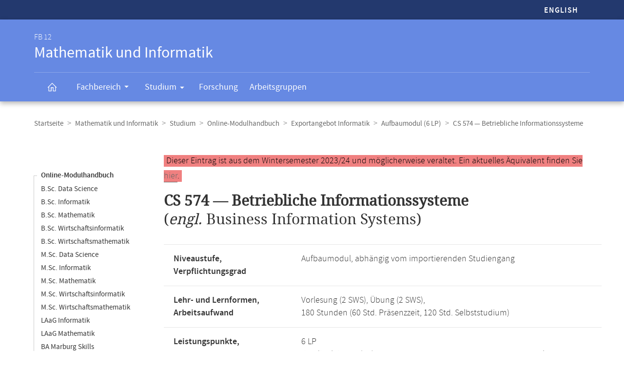

--- FILE ---
content_type: text/html
request_url: https://www.mathematik.uni-marburg.de/modulhandbuch/20232/Exportangebot_Informatik/Aufbaumodul_6_LP/Betriebliche_Informationssysteme.html
body_size: 6408
content:




<!DOCTYPE html>
<html xmlns:xlink="https://www.w3.org/1999/xlink" class="faculty fb12" xml:lang="de" lang="de">
<head>
<meta http-equiv="Content-Type" content="text/html; charset=UTF-8">
<link rel="shortcut icon" type="image/x-icon" href="https://www.uni-marburg.de/++theme++plonetheme.unimr/layout/favicon.ico">
<link rel="apple-touch-icon" sizes="57x57" href="https://www.uni-marburg.de/++theme++plonetheme.unimr/layout/apple-touch-icon-114x114.png">
<link rel="apple-touch-icon" sizes="114x114" href="https://www.uni-marburg.de/++theme++plonetheme.unimr/layout/apple-touch-icon-114x114.png">
<link rel="apple-touch-icon" sizes="72x72" href="https://www.uni-marburg.de/++theme++plonetheme.unimr/layout/apple-touch-icon-144x144.png">
<link rel="apple-touch-icon" sizes="144x144" href="https://www.uni-marburg.de/++theme++plonetheme.unimr/layout/apple-touch-icon-144x144.png">
<meta name="description" content="Online-Modulhandbuch des Fachbereichs Mathematik und Informatik">
<meta content="summary" name="twitter:card">
<meta content="Philipps-Universität Marburg" property="og:site_name">
<meta content="Online-Modulhandbuch" property="og:title">
<meta content="website" property="og:type">
<meta content="Online-Modulhandbuch" property="og:description">
<meta content="https://www.mathematik.uni-marburg.de/modulhandbuch/20232/Exportangebot_Informatik/Aufbaumodul_6_LP/Betriebliche_Informationssysteme.html" property="og:url">
<meta content="https://www.uni-marburg.de/logo.png" property="og:image">
<meta content="image/png" property="og:image:type">
<meta content="lochmana" name="creator" />
<meta content="2025-11-11 14:01:47" name="date.created" />
<meta content="2025-11-11 14:01:47" name="date.modified" />
<meta name="viewport" content="width=device-width, initial-scale=1.0">
<link rel="canonical" href="https://www.mathematik.uni-marburg.de/modulhandbuch/20232/Exportangebot_Informatik/Aufbaumodul_6_LP/Betriebliche_Informationssysteme.html">
<link rel="search" href="https://www.uni-marburg.de/de/@@search" title="Website durchsuchen">
<meta name="generator" content="Based on a template created by Plone - http://plone.com">
<link rel="stylesheet" type="text/css" href="https://www.mathematik.uni-marburg.de/modulhandbuch/css/default.css" data-bundle="production">
<link rel="stylesheet" type="text/css" href="https://www.mathematik.uni-marburg.de/modulhandbuch/css/all_styles.css" data-bundle="diazo">

<title>Modul Betriebliche Informationssysteme</title>

<script type="text/javascript">
document.getElementsByTagName('html')[0].className = document.getElementsByTagName('html')[0].className + ' js';
</script>
<script type="text/javascript" id="configure-js">
  var mobile_main_navigation_src = "https://www.uni-marburg.de/de/mobile_main_navigation";
  var svg_path = "https://www.uni-marburg.de/++resource++unimr.base";
  var mobile_section_navigation_src = "https://www.uni-marburg.de/de/fb12/mobile_section_navigation";
</script>
<script src="https://www.mathematik.uni-marburg.de/modulhandbuch/css/require.js"></script>
<script src="https://www.mathematik.uni-marburg.de/modulhandbuch/css/jquery.js"></script>
<!-- The following script helps with the fixed navbar, as well as a single button on the bottom. -->
<!--<script src="https://www.mathematik.uni-marburg.de/modulhandbuch/css/layout-scripts-built.js"></script>-->
<link href="https://www.mathematik.uni-marburg.de/modulhandbuch/css/styles_9_5.css" rel="stylesheet" type="text/css">
</head>

<body class="frontend icons-on portaltype-document section-fb12 site-de template-layout thumbs-on userrole-anonymous viewpermission-none layout-unimr-layout-unimrdocument mosaic-grid">
<div id="cboxOverlay" style="display: none;"></div>
<div id="colorbox" class="" style="padding-bottom: 0px; padding-right: 0px; display: none;" aria-hidden="true">
  <div id="cboxWrapper">
    <div>
      <div id="cboxTopLeft" style="float: left;"></div>
      <div id="cboxTopCenter" style="float: left;"></div>
      <div id="cboxTopRight" style="float: left;"></div></div>
    <div style="clear:left">
      <div id="cboxMiddleLeft" style="float: left;"></div>
      <div id="cboxContent" style="float: left;">
        <div id="cboxLoadedContent" style="width: 0px; height: 0px; overflow: hidden;" class=""></div>
        <div id="cboxLoadingOverlay" class=""></div>
        <div id="cboxLoadingGraphic" class=""></div>
        <div id="cboxTitle" class=""></div>
        <div id="cboxCurrent" class=""></div>
        <div id="cboxNext" class=""></div>
        <div id="cboxPrevious" class=""></div>
        <div id="cboxSlideshow" class=""></div>
        <div id="cboxClose" class=""></div></div>
      <div id="cboxMiddleRight" style="float: left;"></div></div>
    <div style="clear:left">
      <div id="cboxBottomLeft" style="float: left;"></div>
      <div id="cboxBottomCenter" style="float: left;"></div>
      <div id="cboxBottomRight" style="float: left;"></div></div></div>
  <div style="position:absolute; width:9999px; visibility:hidden; display:none"></div></div>

<a id="top"></a>

<header>
<div id="header" class="sectionnav">
  <nav>
    <div id="mobile-navigation">
      <ul><li>
        <a href="https://www.mathematik.uni-marburg.de/modulhandbuch/20232/Computer_Science_export/Advanced_module_6_CP/Business_Information_Systems.html">English</a>
      </li></ul>
    </div>
  </nav>
  <nav>
    <div id="service-navigation">
      <h6>Service-Navigation</h6>
        <div role="menu"><ul><li class="language">
          <a href="https://www.mathematik.uni-marburg.de/modulhandbuch/20232/Computer_Science_export/Advanced_module_6_CP/Business_Information_Systems.html">English</a>
        </li></ul></div>
    </div>
    <div id="section-navigation"><div>
      <h6>
        <span>FB 12</span>
        Mathematik und Informatik
        <span class="ariadescription">Fachbereichs-Navigation</span>
      </h6>
      <ul>
        <li class="start">
          <a href="https://www.uni-marburg.de/de/fb12" class=""><svg role="presentation" width="22" height="22">
            <use xlink="https://www.w3.org/1999/xlink" xlink:href="https://www.mathematik.uni-marburg.de/modulhandbuch/css/icons.svg#home"></use>
          </svg></a></li>
        <li class="has-children">
          <a href="https://www.uni-marburg.de/de/fb12/fachbereich" class="" aria-expanded="false">
            Fachbereich
            <svg role="presentation" width="28" height="28">
              <use xlink:href="https://www.mathematik.uni-marburg.de/modulhandbuch/css/icons.svg#dropdown-nav"></use>
            </svg>
          </a>
          <div style="visibility: hidden; max-height: 459px;"><ul>
            <li class=""><a href="https://www.uni-marburg.de/de/fb12/fachbereich/profil" class="">
              Profil</a></li>
            <li class=""><a href="https://www.uni-marburg.de/de/fb12/fachbereich/dekanat" class="">
              Dekanat &amp; Verwaltung</a></li>
            <li class=""><a href="https://www.uni-marburg.de/de/fb12/fachbereich/gremien" class="">
              Gremien</a></li>
            <li class=""><a href="https://www.uni-marburg.de/de/fb12/fachbereich/beauftragte" class="">
              Beauftragte</a></li>
            <li class=""><a href="https://www.uni-marburg.de/de/fb12/fachbereich/personen" class="">
              Personen</a></li>
            <li class=""><a href="https://www.uni-marburg.de/de/fb12/fachbereich/infrastruktur" class="">
              Infrastruktur</a></li>
            <li class=""><a href="https://www.uni-marburg.de/de/fb12/fachbereich/kontakt" class="">
              Kontakt &amp; Lageplan</a></li>
            <li class=""><a href="https://www.uni-marburg.de/de/fb12/fachbereich/fachschaft" class="">
              Fachschaft</a></li>
          </ul></div></li>
        <li class="has-children parent ">
          <a href="https://www.uni-marburg.de/de/fb12/studium" class="" aria-expanded="false">
            Studium
            <svg role="presentation" width="28" height="28">
              <use xlink:href="https://www.mathematik.uni-marburg.de/modulhandbuch/css/icons.svg#dropdown-nav"></use>
            </svg>
          </a>
          <div style="visibility: hidden; max-height: 459px;"><ul>
            <li class=""><a href="https://www.uni-marburg.de/de/fb12/studium/studierende" class="">
              für Studierende</a></li>
            <li class=""><a href="https://www.uni-marburg.de/de/fb12/studium/studieninteressierte" class="">
              für Studien­interessierte</a></li>
            <li class=""><a href="https://www.uni-marburg.de/de/fb12/studium/studiengaenge" class="">
              Studiengänge</a></li>
            <li class=""><a href="https://www.uni-marburg.de/de/fb12/studium/promotion-habilitation" class="">
              Promotion &amp; Habilitation</a></li>
            <li class=""><a href="https://www.uni-marburg.de/de/fb12/studium/module-veranstaltungen" class="">
              Module &amp; Veranstaltungen</a></li>
            <li class=""><a href="https://www.uni-marburg.de/de/fb12/studium/auslandsstudien" class="">
              Auslandsstudien</a></li>
            <li class=""><a href="https://www.uni-marburg.de/de/fb12/studium/pruefungsordnungen" class="">
              Prüfungs­ordnungen</a></li>
            <li class=""><a href="https://www.uni-marburg.de/de/fb12/studium/beratung" class="">
              Beratung &amp; Service</a></li>
          </ul></div></li>
        <li class="">
          <a href="https://www.uni-marburg.de/de/fb12/forschung" class="">
            Forschung
          </a></li>
        <li class="">
          <a href="https://www.uni-marburg.de/de/fb12/arbeitsgruppen" class="">
            Arbeitsgruppen
          </a></li>
        <li class="top">
           <a href="#top">
             nach oben scrollen
             <svg role="presentation" width="24" height="24">
               <use xlink:href="https://www.mathematik.uni-marburg.de/modulhandbuch/css/icons.svg#top"></use>
             </svg></a></li>
      </ul>
    </div></div>
  </nav>
</div>
</header>

<div id="all" style="">
  <div class="breadcrumbs">
    <div>
      <nav>
        <h6>Breadcrumb-Navigation</h6>
        <ul class="breadcrumbs">          <li><a href="https://www.uni-marburg.de/de">Startseite</a></li>
          <li><a href="https://www.uni-marburg.de/de/fb12">Mathematik und Informatik</a></li>
          <li><a href="https://www.uni-marburg.de/de/fb12/studium">Studium</a></li>
          <li><a href="https://www.mathematik.uni-marburg.de/modulhandbuch/20232/index.html">Online-Modulhandbuch</a></li>
          <li><a href="https://www.mathematik.uni-marburg.de/modulhandbuch/20232/Exportangebot_Informatik/index.html">Exportangebot Informatik</a></li>
          <li><a href="https://www.mathematik.uni-marburg.de/modulhandbuch/20232/Exportangebot_Informatik/Aufbaumodul_6_LP/index.html">Aufbaumodul (6 LP)</a></li>
          <li><b>CS 574 &mdash; Betriebliche Informationssysteme</b></li>
        </ul>

      </nav>
    </div>
  </div>

<div class="content content-navigation">
  <div>
    <nav>
      <h6>Content-Navigation</h6>
      <ul class="content-navigation">
        <li class=""><a href="https://www.mathematik.uni-marburg.de/modulhandbuch/20232/index.html" class="state-published">Online-Modulhandbuch</a></li>
        <li class=""><a href="https://www.mathematik.uni-marburg.de/modulhandbuch/20232/BSc_Data_Science/index.html" class="state-published">B.Sc. Data Science</a></li>
        <li class=""><a href="https://www.mathematik.uni-marburg.de/modulhandbuch/20232/BSc_Informatik/index.html" class="state-published">B.Sc. Informatik</a></li>
        <li class=""><a href="https://www.mathematik.uni-marburg.de/modulhandbuch/20232/BSc_Mathematik/index.html" class="state-published">B.Sc. Mathematik</a></li>
        <li class=""><a href="https://www.mathematik.uni-marburg.de/modulhandbuch/20232/BSc_Wirtschaftsinformatik/index.html" class="state-published">B.Sc. Wirtschaftsinformatik</a></li>
        <li class=""><a href="https://www.mathematik.uni-marburg.de/modulhandbuch/20232/BSc_Wirtschaftsmathematik/index.html" class="state-published">B.Sc. Wirtschaftsmathematik</a></li>
        <li class=""><a href="https://www.mathematik.uni-marburg.de/modulhandbuch/20232/MSc_Data_Science/index.html" class="state-published">M.Sc. Data Science</a></li>
        <li class=""><a href="https://www.mathematik.uni-marburg.de/modulhandbuch/20232/MSc_Informatik/index.html" class="state-published">M.Sc. Informatik</a></li>
        <li class=""><a href="https://www.mathematik.uni-marburg.de/modulhandbuch/20232/MSc_Mathematik/index.html" class="state-published">M.Sc. Mathematik</a></li>
        <li class=""><a href="https://www.mathematik.uni-marburg.de/modulhandbuch/20232/MSc_Wirtschaftsinformatik/index.html" class="state-published">M.Sc. Wirtschaftsinformatik</a></li>
        <li class=""><a href="https://www.mathematik.uni-marburg.de/modulhandbuch/20232/MSc_Wirtschaftsmathematik/index.html" class="state-published">M.Sc. Wirtschaftsmathematik</a></li>
        <li class=""><a href="https://www.mathematik.uni-marburg.de/modulhandbuch/20232/LAaG_Informatik/index.html" class="state-published">LAaG Informatik</a></li>
        <li class=""><a href="https://www.mathematik.uni-marburg.de/modulhandbuch/20232/LAaG_Mathematik/index.html" class="state-published">LAaG Mathematik</a></li>
        <li class=""><a href="https://www.mathematik.uni-marburg.de/modulhandbuch/20232/BA_Marburg_Skills/index.html" class="state-published">BA Marburg Skills</a></li>
        <li class=""><a href="https://www.mathematik.uni-marburg.de/modulhandbuch/20232/BA-NF_Informatik/index.html" class="state-published">BA-NF Informatik</a></li>
        <li class=""><a href="https://www.mathematik.uni-marburg.de/modulhandbuch/20232/BA-NF_Mathematik/index.html" class="state-published">BA-NF Mathematik</a></li>
        <li>
          <ul>
            <li class="active"><a href="https://www.mathematik.uni-marburg.de/modulhandbuch/20232/Exportangebot_Informatik/index.html" class="state-published">Exportangebot Informatik</a>
            <li class=""><a href="https://www.mathematik.uni-marburg.de/modulhandbuch/20232/Exportangebot_Informatik/Basismodul_6_LP/index.html" class="state-published">Basismodul (6 LP)</a></li>
            <li class=""><a href="https://www.mathematik.uni-marburg.de/modulhandbuch/20232/Exportangebot_Informatik/Basismodul_9_LP/index.html" class="state-published">Basismodul (9 LP)</a></li>
            <li class=""><a href="https://www.mathematik.uni-marburg.de/modulhandbuch/20232/Exportangebot_Informatik/Aufbaumodul_3_LP/index.html" class="state-published">Aufbaumodul (3 LP)</a></li>
            <li class=""><a href="https://www.mathematik.uni-marburg.de/modulhandbuch/20232/Exportangebot_Informatik/Aufbaumodul_6_LP/index.html" class="state-published">Aufbaumodul (6 LP)</a></li>
            <li class=""><a href="https://www.mathematik.uni-marburg.de/modulhandbuch/20232/Exportangebot_Informatik/Aufbaumodul_9_LP/index.html" class="state-published">Aufbaumodul (9 LP)</a></li>
            <li class=""><a href="https://www.mathematik.uni-marburg.de/modulhandbuch/20232/Exportangebot_Informatik/Vertiefungsmodul_6_LP/index.html" class="state-published">Vertiefungsmodul (6 LP)</a></li>
            <li class=""><a href="https://www.mathematik.uni-marburg.de/modulhandbuch/20232/Exportangebot_Informatik/Vertiefungsmodul_9_LP/index.html" class="state-published">Vertiefungsmodul (9 LP)</a></li>
            <li class=""><a href="https://www.mathematik.uni-marburg.de/modulhandbuch/20232/Exportangebot_Informatik/Praxismodul_3_LP/index.html" class="state-published">Praxismodul (3 LP)</a></li>
            <li class=""><a href="https://www.mathematik.uni-marburg.de/modulhandbuch/20232/Exportangebot_Informatik/Praxismodul_6_LP/index.html" class="state-published">Praxismodul (6 LP)</a></li>
          </ul>
        </li>
        <li class=""><a href="https://www.mathematik.uni-marburg.de/modulhandbuch/20232/Exportangebot_Mathematik/index.html" class="state-published">Exportangebot Mathematik</a></li>
        <li class=""><a href="https://www.mathematik.uni-marburg.de/modulhandbuch/20232/Informatik/index.html" class="state-published">Gesamtangebot Informatik</a></li>
        <li class=""><a href="https://www.mathematik.uni-marburg.de/modulhandbuch/20232/Mathematik/index.html" class="state-published">Gesamtangebot Mathematik</a></li>
        <li class=""><a href="https://www.mathematik.uni-marburg.de/modulhandbuch/VorleistungsBrowser/" class="inaktiv www" title="Vorleistungsbrowser">Vorleistungsbrowser</a></li>

      </ul>
    </nav>
  </div>
</div>

<main>
  <div id="content" style="min-height: 515px;">
    <section class="content content-navigation cols cols1 diazoadded">
      <div>
        <h6>Hauptinhalt</h6>

<p><small><span style="background-color: lightcoral; padding-left: 5px; padding-right: 5px; color:black">Dieser Eintrag ist aus dem Wintersemester 2023/24 und m&ouml;glicherweise veraltet. Ein aktuelles &Auml;quivalent finden Sie <a href="https://www.mathematik.uni-marburg.de/modulhandbuch/20252/Exportangebot_Informatik/Aufbaumodul_6_LP/Betriebliche_Informationssysteme.html">hier</a>.</span></small></p>




<h1><b>CS 574 &mdash; Betriebliche Informationssysteme</b><br />
(<i>engl. </i> Business Information Systems)
</h1>


<table>
<tbody>
<tr><td><b>Niveaustufe, Verpflichtungsgrad</b></td>
    <td>Aufbaumodul, abhängig vom importierenden Studiengang</td></tr>
<tr><td><b>Lehr- und Lernformen,</b><br/><b>Arbeitsaufwand</b></td>
    <td>Vorlesung (2 SWS), Übung (2 SWS), <br/> 180 Stunden (60 Std. Präsenzzeit, 120 Std. Selbststudium) </td></tr>
<tr><td><b>Leistungspunkte,</b><br/><b>Voraussetzungen zum Erwerb</b></td>
    <td>6 LP <br/> <i>Studienleistung(en):</i>
Erreichen von mindestens 50 Prozent der Punkte aus den wöchentlich zu bearbeitenden Übungsaufgaben und mündliche Präsentation der Lösung von mindestens zwei der Übungsaufgaben.
<br /><i>Prüfungsleistung:</i>
Mündliche Prüfung (Einzelprüfung) oder Klausur
</td></tr>
<tr><td><b>Sprache,</b><br/><b>Benotung</b></td>
    <td>Deutsch,</br>Die Benotung erfolgt mit 0 bis 15 Punkten gemäß der Prüfungsordnung für den Studiengang B.Sc. Wirtschaftsinformatik.</td></tr>
<tr><td><b>Exportfach, Ursprung</b></td>
    <td>Informatik, <a href="https://www.mathematik.uni-marburg.de/modulhandbuch/20232/BSc_Wirtschaftsinformatik/Wirtschaftsinformatik_Basis-_und_Weiterfuehrende_Module/Betriebliche_Informationssysteme.html">B.Sc. Wirtschaftsinformatik</a></a> </td></tr>
<tr><td><b>Dauer des Moduls,</b><br/><b>Häufigkeit</b></td>
    <td>Ein Semester, <br/> Jedes 4. Semester </td></tr>
<tr><td><b>Modulverantwortliche(r)</b></td>
    <td>Prof. Dr. Bernhard Seeger, Prof. Dr. Thorsten Papenbrock</td></tr>
</tbody>
</table>

<br/>

<h2>Inhalt</h2>

<ul>
  <li>	Anforderungen an betriebliche Informationssysteme
  </li>
  <li>	Architektur und Einordnung betrieblicher Informationssysteme
  </li>
  <li>	Modellierung von Anwendungen (Daten, Prozess- und Kommunikationsmodellierung)
  </li>
  <li>	Materialwirtschaft und Einkaufsprozesse
  </li>
  <li>	Produktionsplanung und Vertrieb
  </li>
  <li>	Customizing: Verwaltung von Stammdaten
  </li>
  <li>	Implementierung praxisrelevanter Aufgabenstellungen
  </li>
  <li>	Einführung in ERP-Systeme  </li>
</ul>


<br/>

<h2>Qualifikationsziele</h2>

<p>Die Studierenden</p>
<p></p>
<ul>
  <li>	verstehen den Einsatze betrieblicher Informationssysteme (BI-Systeme) für das Unternehmen,
  </li>
  <li>	haben Kenntnissen zu bekannten BI-Architekturen und Charakterisierung kommerzieller BI-Systeme,
  </li>
  <li>	können betriebliche Anwendungsaufgaben mit Modellierungsverfahren modellieren und unter Verwendung von BI-Systemen implementieren,
  </li>
  <li>	können den Einsatzes von BI-Systemen für einfache Aufgabenstellungen reflektiv beurteilen,
  </li>
  <li>	sind in der Lage, wissenschaftliche Arbeitsweisen beim eigenständigen Erkennen, Formulieren und Lösen von Problemen im Kontext von BI-Systemen anzuwenden,
  </li>
  <li>	sind in der Lage über wissenschaftliche Inhalte frei zu sprechen, sowohl vor einem Publikum als auch in einer Diskussion.  </li>
</ul>


<br/>

<h2>Voraussetzungen</h2>

<p>Keine. Empfohlen werden die Kompetenzen, die in dem Modul Datenbanksysteme vermittelt werden.
</p>


<br/>

<h2>Literatur</h2>

<p><i>(Keine Angaben.)</i></p>


<br />
<br />

<h2>Bitte beachten Sie:</h2>

<p>Diese Seite beschreibt ein Modul gemäß dem im Wintersemester 2023/24 aktuellsten gültigen Modulhandbuch. Die meisten für ein Modul gültigen Regeln werden nicht durch die Prüfungsordnung festgelegt, und können daher von Semester zu Semester aktualisiert werden. Folgende Versionen liegen im Online-Modulhandbuch vor:</p> 
      <ul>
        <li class=""><a href="https://www.mathematik.uni-marburg.de/modulhandbuch/20162/Exportangebot_Informatik/Aufbaumodul_6_LP/Betriebliche_Informationssysteme.html" class="state-published">WiSe 2016/17</a></li>
        <li class=""><a href="https://www.mathematik.uni-marburg.de/modulhandbuch/20181/Exportangebot_Informatik/Aufbaumodul_6_LP/Betriebliche_Informationssysteme.html" class="state-published">SoSe 2018</a></li>
        <li class=""><a href="https://www.mathematik.uni-marburg.de/modulhandbuch/20182/Exportangebot_Informatik/Aufbaumodul_6_LP/Betriebliche_Informationssysteme.html" class="state-published">WiSe 2018/19</a></li>
        <li class=""><a href="https://www.mathematik.uni-marburg.de/modulhandbuch/20192/Exportangebot_Informatik/Aufbaumodul_6_LP/Betriebliche_Informationssysteme.html" class="state-published">WiSe 2019/20</a></li>
        <li class=""><a href="https://www.mathematik.uni-marburg.de/modulhandbuch/20202/Exportangebot_Informatik/Aufbaumodul_6_LP/Betriebliche_Informationssysteme.html" class="state-published">WiSe 2020/21</a></li>
        <li class=""><a href="https://www.mathematik.uni-marburg.de/modulhandbuch/20211/Exportangebot_Informatik/Aufbaumodul_6_LP/Betriebliche_Informationssysteme.html" class="state-published">SoSe 2021</a></li>
        <li class=""><a href="https://www.mathematik.uni-marburg.de/modulhandbuch/20212/Exportangebot_Informatik/Aufbaumodul_6_LP/Betriebliche_Informationssysteme.html" class="state-published">WiSe 2021/22</a></li>
        <li class=""><a href="https://www.mathematik.uni-marburg.de/modulhandbuch/20222/Exportangebot_Informatik/Aufbaumodul_6_LP/Betriebliche_Informationssysteme.html" class="state-published">WiSe 2022/23</a></li>
        <li class="active"><b>WiSe 2023/24</b></li>
        <li class=""><a href="https://www.mathematik.uni-marburg.de/modulhandbuch/20252/Exportangebot_Informatik/Aufbaumodul_6_LP/Betriebliche_Informationssysteme.html" class="state-published">WiSe 2025/26</a></li>
       </ul>

<p>Das Modulhandbuch enthält alle Module, unabhängig vom aktuellen Veranstaltungsangebot, vergleichen Sie dazu bitte das aktuelle Vorlesungsverzeichnis in <a href="https://marvin.uni-marburg.de/qisserver/pages/cm/exa/coursecatalog/showCourseCatalog.xhtml?_flowId=showCourseCatalog-flow&_flowExecutionKey=e1s1">Marvin</a>.</p>
<p>Die Angaben im Online-Modulhandbuch wurden automatisch erstellt. Rechtsverbindlich sind die Angaben der Prüfungsordnung. Wenn Ihnen Unstimmigkeiten oder Fehler auffallen, sind wir für Hinweise dankbar.</p>



      </div>
    </section>
  </div>
</main>

<script>
var en = 0;
document.querySelector('.button-en').onclick = function () {
    en = 1 - en
	if (en === 1) {
		document.querySelector('#de1').setAttribute('style','display:none');
		document.querySelector('#de2').setAttribute('style','display:none');
		document.querySelector('#en1').removeAttribute('style');
		document.querySelector('#en2').removeAttribute('style');
	} else {
		document.querySelector('#de1').removeAttribute('style');
		document.querySelector('#de2').removeAttribute('style');
		document.querySelector('#en1').setAttribute('style','display:none');
		document.querySelector('#en2').setAttribute('style','display:none');
    }
}
</script>

<div class="content mobile-content-navigation">
  <div><nav>
    <h6>Mobile-Content-Navigation</h6>
    <ul class="mobile-content-navigation">
        <li class=""><a href="https://www.mathematik.uni-marburg.de/modulhandbuch/20232/index.html" class="state-published">Online-Modulhandbuch</a></li>
        <li class=""><a href="https://www.mathematik.uni-marburg.de/modulhandbuch/20232/BSc_Data_Science/index.html" class="state-published">B.Sc. Data Science</a></li>
        <li class=""><a href="https://www.mathematik.uni-marburg.de/modulhandbuch/20232/BSc_Informatik/index.html" class="state-published">B.Sc. Informatik</a></li>
        <li class=""><a href="https://www.mathematik.uni-marburg.de/modulhandbuch/20232/BSc_Mathematik/index.html" class="state-published">B.Sc. Mathematik</a></li>
        <li class=""><a href="https://www.mathematik.uni-marburg.de/modulhandbuch/20232/BSc_Wirtschaftsinformatik/index.html" class="state-published">B.Sc. Wirtschaftsinformatik</a></li>
        <li class=""><a href="https://www.mathematik.uni-marburg.de/modulhandbuch/20232/BSc_Wirtschaftsmathematik/index.html" class="state-published">B.Sc. Wirtschaftsmathematik</a></li>
        <li class=""><a href="https://www.mathematik.uni-marburg.de/modulhandbuch/20232/MSc_Data_Science/index.html" class="state-published">M.Sc. Data Science</a></li>
        <li class=""><a href="https://www.mathematik.uni-marburg.de/modulhandbuch/20232/MSc_Informatik/index.html" class="state-published">M.Sc. Informatik</a></li>
        <li class=""><a href="https://www.mathematik.uni-marburg.de/modulhandbuch/20232/MSc_Mathematik/index.html" class="state-published">M.Sc. Mathematik</a></li>
        <li class=""><a href="https://www.mathematik.uni-marburg.de/modulhandbuch/20232/MSc_Wirtschaftsinformatik/index.html" class="state-published">M.Sc. Wirtschaftsinformatik</a></li>
        <li class=""><a href="https://www.mathematik.uni-marburg.de/modulhandbuch/20232/MSc_Wirtschaftsmathematik/index.html" class="state-published">M.Sc. Wirtschaftsmathematik</a></li>
        <li class=""><a href="https://www.mathematik.uni-marburg.de/modulhandbuch/20232/LAaG_Informatik/index.html" class="state-published">LAaG Informatik</a></li>
        <li class=""><a href="https://www.mathematik.uni-marburg.de/modulhandbuch/20232/LAaG_Mathematik/index.html" class="state-published">LAaG Mathematik</a></li>
        <li class=""><a href="https://www.mathematik.uni-marburg.de/modulhandbuch/20232/BA_Marburg_Skills/index.html" class="state-published">BA Marburg Skills</a></li>
        <li class=""><a href="https://www.mathematik.uni-marburg.de/modulhandbuch/20232/BA-NF_Informatik/index.html" class="state-published">BA-NF Informatik</a></li>
        <li class=""><a href="https://www.mathematik.uni-marburg.de/modulhandbuch/20232/BA-NF_Mathematik/index.html" class="state-published">BA-NF Mathematik</a></li>
        <li>
          <ul>
            <li class="active"><a href="https://www.mathematik.uni-marburg.de/modulhandbuch/20232/Exportangebot_Informatik/index.html" class="state-published">Exportangebot Informatik</a>
            <li class=""><a href="https://www.mathematik.uni-marburg.de/modulhandbuch/20232/Exportangebot_Informatik/Basismodul_6_LP/index.html" class="state-published">Basismodul (6 LP)</a></li>
            <li class=""><a href="https://www.mathematik.uni-marburg.de/modulhandbuch/20232/Exportangebot_Informatik/Basismodul_9_LP/index.html" class="state-published">Basismodul (9 LP)</a></li>
            <li class=""><a href="https://www.mathematik.uni-marburg.de/modulhandbuch/20232/Exportangebot_Informatik/Aufbaumodul_3_LP/index.html" class="state-published">Aufbaumodul (3 LP)</a></li>
            <li class=""><a href="https://www.mathematik.uni-marburg.de/modulhandbuch/20232/Exportangebot_Informatik/Aufbaumodul_6_LP/index.html" class="state-published">Aufbaumodul (6 LP)</a></li>
            <li class=""><a href="https://www.mathematik.uni-marburg.de/modulhandbuch/20232/Exportangebot_Informatik/Aufbaumodul_9_LP/index.html" class="state-published">Aufbaumodul (9 LP)</a></li>
            <li class=""><a href="https://www.mathematik.uni-marburg.de/modulhandbuch/20232/Exportangebot_Informatik/Vertiefungsmodul_6_LP/index.html" class="state-published">Vertiefungsmodul (6 LP)</a></li>
            <li class=""><a href="https://www.mathematik.uni-marburg.de/modulhandbuch/20232/Exportangebot_Informatik/Vertiefungsmodul_9_LP/index.html" class="state-published">Vertiefungsmodul (9 LP)</a></li>
            <li class=""><a href="https://www.mathematik.uni-marburg.de/modulhandbuch/20232/Exportangebot_Informatik/Praxismodul_3_LP/index.html" class="state-published">Praxismodul (3 LP)</a></li>
            <li class=""><a href="https://www.mathematik.uni-marburg.de/modulhandbuch/20232/Exportangebot_Informatik/Praxismodul_6_LP/index.html" class="state-published">Praxismodul (6 LP)</a></li>
          </ul>
        </li>
        <li class=""><a href="https://www.mathematik.uni-marburg.de/modulhandbuch/20232/Exportangebot_Mathematik/index.html" class="state-published">Exportangebot Mathematik</a></li>
        <li class=""><a href="https://www.mathematik.uni-marburg.de/modulhandbuch/20232/Informatik/index.html" class="state-published">Gesamtangebot Informatik</a></li>
        <li class=""><a href="https://www.mathematik.uni-marburg.de/modulhandbuch/20232/Mathematik/index.html" class="state-published">Gesamtangebot Mathematik</a></li>
        <li class=""><a href="https://www.mathematik.uni-marburg.de/modulhandbuch/VorleistungsBrowser/" class="inaktiv www" title="Vorleistungsbrowser">Vorleistungsbrowser</a></li>

    </ul>
  </nav></div>
</div>

<footer id="unimr-footer">
  <h1>Kontakt und Informationen zur Website</h1>
  <div id="section-footer">
    <div id="section-footer-kontakt">
      <h2>Kontaktinformationen FB 12 | Mathematik und Informatik</h2>
      <div class="cols cols3">
        <div itemscope="" itemtype="https://schema.org/Organization">
          <p>
            <strong itemprop="name">FB 12 | Mathematik und Informatik</strong>
            <span itemprop="address" itemscope="" itemtype="https://schema.org/PostalAddress">
              <span itemprop="streetAddress">Hans-Meerwein-Straße 6</span><br>
              <span itemprop="postalCode">35043</span>
              <span itemprop="addressLocality">Marburg</span>
            </span></p>
          <p>
            <span class="icon">
              <svg role="presentation" width="24" height="24">
               <use xlink:href="https://www.mathematik.uni-marburg.de/modulhandbuch/css/icons.svg#phone"></use>
             </svg>
             <span itemprop="telephone">
               Prüfungsbüro: +49 6421 28-25429<br>
             </span>
            </span>
            <span class="icon">
              <svg role="presentation" width="24" height="24">
               <use xlink:href="https://www.mathematik.uni-marburg.de/modulhandbuch/css/icons.svg#phone"></use>
             </svg>
             <span itemprop="telephone">
               Dekanat: +49 6421 28-21514<br>
             </span>
            </span>
            <span class="icon">
              <svg role="presentation" width="24" height="24">
                <use xlink:href="https://www.mathematik.uni-marburg.de/modulhandbuch/css/icons.svg#fax"></use></svg>
              <span itemprop="faxNumber">
                +49 6421 28-25466
              </span>
            </span>
            <br>
            <a href="mailto:pruefungsbuero@mathematik.uni-marburg.de" class="icon">
              <svg role="presentation" width="24" height="24">
                <use xlink:href="https://www.mathematik.uni-marburg.de/modulhandbuch/css/icons.svg#mail"></use>
              </svg>
              <span itemprop="email">
               pruefungsbuero@mathematik.uni-marburg.de
              </span>
            </a>
            <br>
            <a href="mailto:dekanatfb12@mathematik.uni-marburg.de" class="icon">
              <svg role="presentation" width="24" height="24">
                <use xlink:href="https://www.mathematik.uni-marburg.de/modulhandbuch/css/icons.svg#mail"></use>
              </svg>
              <span itemprop="email">
               dekanatfb12@mathematik.uni-marburg.de
              </span>
            </a></p>
        </div>
        <p class="right">
          <a href="https://www.uni-marburg.de/de/fb12/fachbereich/kontakt" class="button">Kontakt &amp; Anreise</a>
        </p>
      </div>
    </div>
  </div>
  <div id="mobile-section-footer">
    <div id="mobile-section-footer-kontakt">
      <h2>Kontaktinformationen FB 12 | Mathematik und Informatik</h2>
      <div>
        <span itemscope="" itemtype="https://schema.org/Organization">
          <strong itemprop="name">FB 12 | Mathematik und Informatik</strong>
          <span itemprop="address" itemscope="" itemtype="https://schema.org/PostalAddress">
                   <span itemprop="streetAddress">Hans-Meerwein-Straße 6</span><br>
                   <span itemprop="postalCode">35043</span>
                   <span itemprop="addressLocality">Marburg</span>
          </span><br><br>
          <span class="icon">
            <svg role="presentation" width="24" height="24">
              <use xlink:href="https://www.mathematik.uni-marburg.de/modulhandbuch/css/icons.svg#phone"></use></svg>
            <span itemprop="telephone">Prüfungsbüro: +49 6421 28-25429 <br></span>
          </span>
          <span class="icon">
            <svg role="presentation" width="24" height="24">
              <use xlink:href="https://www.mathematik.uni-marburg.de/modulhandbuch/css/icons.svg#phone"></use></svg>
            <span itemprop="telephone">Dekanat: +49 6421 28-21514 <br></span>
          </span>
          <span class="icon">
            <svg role="presentation" width="24" height="24">
              <use xlink:href="https://www.mathematik.uni-marburg.de/modulhandbuch/css/icons.svg#fax"></use></svg>
            <span itemprop="faxNumber">+49 6421 28-25466</span>
          </span><br>
          <a href="mailto:pruefungsbuero@mathematik.uni-marburg.de" class="icon">
            <svg role="presentation" width="24" height="24">
              <use xlink:href="https://www.mathematik.uni-marburg.de/modulhandbuch/css/icons.svg#mail"></use></svg>
            <span itemprop="email">pruefungsbuero@mathematik.uni-marburg.de</span>
          </a><br>
          <a href="mailto:dekanatfb12@mathematik.uni-marburg.de" class="icon">
            <svg role="presentation" width="24" height="24">
              <use xlink:href="https://www.mathematik.uni-marburg.de/modulhandbuch/css/icons.svg#mail"></use></svg>
            <span itemprop="email">dekanatfb12@mathematik.uni-marburg.de</span>
          </a><br><br>
        </span>
        <a href="https://www.uni-marburg.de/de/fb12/fachbereich/kontakt" class="button">Kontakt &amp; Anreise</a>
      </div>
    </div>
  </div>
  <div id="footer">
    <div id="footer-mini" style="display: block;">
      <h2>Service-Navigation</h2>
      <div class="cols cols3">
        <p>
          <a href="https://www.uni-marburg.de/" class="logo">
            <svg role="presentation" width="162" height="56">
              <use xlink:href="https://www.mathematik.uni-marburg.de/modulhandbuch/css/icons.svg#logo"></use></svg>
            Philipps-Universität Marburg</a>
        </p>
        <ul>
          <li class="vh"><a href="https://www.uni-marburg.de/de/aktuelles">Aktuelles</a></li>
          <li class="vh"><a href="https://www.uni-marburg.de/de/">Startseite</a></li>
          <li class=""><a href="https://www.mathematik.uni-marburg.de/legal/impressum.html">Impressum</a></li>
          <li class=""><a href="https://www.mathematik.uni-marburg.de/legal/datenschutz.html">Datenschutz</a></li>
        </ul>
        <p class="right">
          <a href="javascript:;">Kontaktinformationen ausklappen
            <svg role="presentation" width="24" height="24">
              <use xlink:href="https://www.mathematik.uni-marburg.de/modulhandbuch/css/icons.svg#arrow-dropdown-expand"></use>
            </svg>
          </a>
        </p>
      </div>
    </div>
    <div id="footer-kontakt" role="list" aria-expanded="false" style="display: none;">
      <h2>Kontaktinformationen Philipps-Universität Marburg</h2>
      <div class="cols cols3">
        <div itemscope="" itemtype="https://schema.org/Organization">
          <p>
            <strong itemprop="name">Philipps-Universität Marburg</strong>
            <span itemprop="address" itemscope="" itemtype="https://schema.org/PostalAddress">
              <span itemprop="streetAddress">Biegenstraße 10</span><br>
              <span itemprop="postalCode">35037</span>
              <span itemprop="addressLocality">Marburg</span>
            </span>
          </p>
          <p>
            <span class="icon">
              <svg role="presentation" width="24" height="24">
                <use xlink:href="https://www.mathematik.uni-marburg.de/modulhandbuch/css/icons.svg#phone"></use></svg>
              <span itemprop="telephone">+49 6421 28-20<br></span>
            </span>
            <span class="icon">
              <svg role="presentation" width="24" height="24">
                <use xlink:href="https://www.mathematik.uni-marburg.de/modulhandbuch/css/icons.svg#phone"></use></svg>
              <span itemprop="telephone">Studifon +49 6421 28-22222<br></span>
            </span>
            <span class="icon">
              <svg role="presentation" width="24" height="24">
                <use xlink:href="https://www.mathematik.uni-marburg.de/modulhandbuch/css/icons.svg#fax"></use></svg>
                <span itemprop="faxNumber">+49 6421 28-22500</span>
            </span>
            <br>
            <a href="mailto:info@uni-marburg.de" class="icon">
              <svg role="presentation" width="24" height="24">
                <use xlink:href="https://www.mathematik.uni-marburg.de/modulhandbuch/css/icons.svg#mail"></use></svg>
              <span itemprop="email">info@uni-marburg.de</span>
            </a>
          </p>
        </div>
        <p class="right">
          <a href="https://www.uni-marburg.de/de/universitaet/service" class="button">Kontakt &amp; Service</a></p>
      </div>
    </div>
    <nav>
      <div id="footer-navigation" role="list" aria-expanded="false" style="display: none;">
        <h2>Service-Navigation</h2>
        <div class="cols cols3">
          <ul>
            <li><a href="https://www.uni-marburg.de/de/aktuelles">Aktuelles</a></li>
            <li><a href="https://www.uni-marburg.de/de/">Startseite</a></li>
            <li><a href="https://www.mathematik.uni-marburg.de/legal/impressum.html">Impressum</a></li>
            <li><a href="https://www.mathematik.uni-marburg.de/legal/datenschutz.html">Datenschutz</a></li>
          </ul>
          <p class="right guetesiegel">
            <a href="https://www.uni-marburg.de/familienservice">
              <span class="ariadescription">Gütesiegel Familienfreundliche Hochschule Land Hessen</span>
              <svg role="presentation" width="160" height="58">
                <use xlink:href="https://www.mathematik.uni-marburg.de/modulhandbuch/css/icons.svg#guetesiegel"></use></svg>
            </a></p>
        </div>
      </div>
    </nav>
    <div id="mobile-footer-kontakt"><!-- role="list" aria-hidden="true" -->
      <h2>Kontaktinformationen Philipps-Universität Marburg</h2>
      <div>
        <span itemscope="" itemtype="https://schema.org/Organization">
          <strong itemprop="name">Philipps-Universität Marburg</strong>
          <span itemprop="address" itemscope="" itemtype="https://schema.org/PostalAddress">
            <span itemprop="streetAddress">Biegenstraße 10</span><br>
            <span itemprop="postalCode">35037</span> <span itemprop="addressLocality">Marburg</span>
          </span><br><br>
          <span class="icon">
            <svg role="presentation" width="24" height="24">
              <use xlink:href="https://www.mathematik.uni-marburg.de/modulhandbuch/css/icons.svg#phone"></use></svg>
            <span itemprop="telephone">+49 6421 28-20<br></span>
          </span>
          <span class="icon">
            <svg role="presentation" width="24" height="24">
              <use xlink:href="https://www.mathematik.uni-marburg.de/modulhandbuch/css/icons.svg#phone"></use></svg>
            <span itemprop="telephone">Studifon +49 6421 28-22222<br></span>
          </span>
          <span class="icon">
            <svg role="presentation" width="24" height="24">
              <use xlink:href="https://www.mathematik.uni-marburg.de/modulhandbuch/css/icons.svg#fax"></use></svg>
            <span itemprop="faxNumber">+49 6421 28-22500</span>
          </span><br>
          <a href="mailto:info@uni-marburg.de" class="icon">
            <svg role="presentation" width="24" height="24">
              <use xlink:href="https://www.mathematik.uni-marburg.de/modulhandbuch/css/icons.svg#mail"></use></svg>
            <span itemprop="email">info@uni-marburg.de</span></a><br><br>
        </span>
        <a href="https://www.uni-marburg.de/de/universitaet/service" class="button">Kontakt &amp; Service</a><br><br>
      </div>
    </div>
    <nav>
      <div id="mobile-footer-navigation">
        <h2>Mobile-Service-Navigation und Social Media Kontakte</h2>
        <ul><!-- aria-hidden="true" -->
          <li><a href="https://www.uni-marburg.de/de/aktuelles">Aktuelles</a></li>
          <li><a href="https://www.uni-marburg.de/de/">Startseite</a></li>
          <li><a href="https://www.mathematik.uni-marburg.de/legal/impressum.html">Impressum</a></li>
          <li><a href="https://www.mathematik.uni-marburg.de/legal/datenschutz.html">Datenschutz</a></li>
          <li class="guetesiegel"><span class="ariadescription">Gütesiegel Familienfreundliche Hochschule Land Hessen</span>
            <svg role="presentation" width="130" height="47">
              <use xlink:href="https://www.mathematik.uni-marburg.de/modulhandbuch/css/icons.svg#guetesiegel"></use></svg></li>
        </ul>
      </div>
    </nav>
  </div>
</footer>

</div>
</body>
</html>



